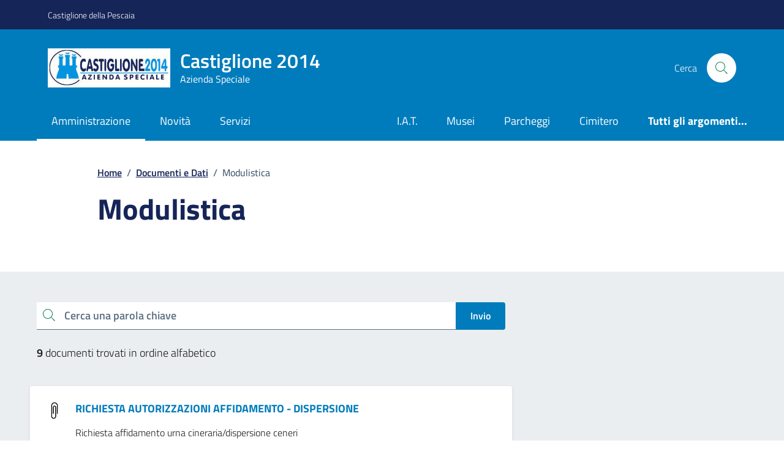

--- FILE ---
content_type: text/css
request_url: https://castiglione2014.it/wp-content/themes/design-comuni-wordpress-theme-child/assets/css/luogo.css?ver=6.9
body_size: 47
content:
#luogo-map-wrapper #map_all {
    padding: 0;
}

--- FILE ---
content_type: text/css
request_url: https://castiglione2014.it/wp-content/themes/design-comuni-wordpress-theme-child/style.css?ver=6.9
body_size: 4969
content:
/*!
Theme Name: Design Comuni Italia
Author:
Description: Design Comuni Italia è il tema di WordPress per i siti dei Comuni Italiani. Rispetta le linee guida di design dell’Agenzia per l’Italia digitale rilasciate dal Team per la Trasformazione Digitale. Utilizza Bootstrap Italia.
Version: 1.6.0
License: AGPL 3.0 or later
Template: design-comuni-wordpress-theme
Text Domain: design_comuni_italia_net_sistemi
*/

.card-text, p, ul, li, span, .richtext-wrapper {
    font-family: Titillium Web !important;
}

.it-header-center-wrapper, .it-header-navbar-wrapper, .navbar, .valuta-servizio-row, .in-evidenza-home-row{
    background: #007cbc !important;
}

.it-header-wrapper .it-header-slim-wrapper {
    background: #162558 !important;
}

h1, h2, h3, h4, .text-black.hero-title, .breadcrumb-container a, .category-top a { 
    color: #162558 !important; 
}

.card-body .icon-primary, a.read-more .icon {
    fill: #007cbc !important;
}

.card .card-body a h5.card-title, .card .card-body a .card-title.h5, .card-body a, .card-teaser a, .t-primary, .chip .chip-label, .cmp-heading a, .dropdown .btn-dropdown, .in-evidenza-home-row a, .evidence-section .list-item.active span, .useful-links-section .list-item.active span {
    color: #007cbc !important;
}


.card-header a, .cmp-navscroll .navbar.it-navscroll-wrapper .link-list-wrapper .accordion .accordion-header .accordion-button, .link-list-wrapper ul li a span {
    color: #162558 !important; 
}

.it-hero-wrapper {
    background: #007cbc !important;
}

.footer-heading-title {
    color: #fff !important;
}

.has-bg-grey {
    background-color: rgb(0 49 122 / 5%) !important;
}

.btn-primary {
    color: #fff;
    background-color: #007cbc !important;
    border-color: #007cbc !important;
}

.btn-outline-primary {
    color: #007cbc !important;;
    background-color: rgba(0,0,0,0);
    background-image: none;
    box-shadow: inset 0 0 0 2px #007cbc !important;
}

.it-page-section .card.card-teaser-info {
    border-left: 8px solid rgb(0 148 222) !important;
}

.chip:not(.chip-disabled) {
    border-color: #007cbc !important;
    background: #fff;
}

.chip:is(a):hover:not(.chip-disabled) {
    background-color: #007cbc !important;
}

.chip:is(a):hover .chip-label {
   color: #fff !important;
}

aside .cmp-navscroll .navbar.it-navscroll-wrapper .link-list-wrapper ul li a.active {
    border-left: 2px solid #162558 !important;
}

.it-griditem-text-wrapper h3, .it-brand-wrapper a {
    color: #fff !important;
}

@media (min-width: 992px) {
    .it-header-center-wrapper .it-header-center-content-wrapper .it-brand-wrapper a .icon {
        width: 200px !important;
        margin-right: 16px;
    }
}

@media (max-width: 767.8px) {
    .it-header-wrapper .navbar-collapsable .menu-wrapper a {
        color: #007cbc !important;;
    }
    .navbar .navbar-collapsable .navbar-nav li a.nav-link.active {
        border-left: 3px solid #162558 !important;
    }
}



svg.icon > image {
    width: inherit;
    height: inherit;
  }
  
  /* required styles to display maps correctly */
  .leaflet-pane,
  .leaflet-tile,
  .leaflet-marker-icon,
  .leaflet-marker-shadow,
  .leaflet-tile-container,
  .leaflet-pane > svg,
  .leaflet-pane > canvas,
  .leaflet-zoom-box,
  .leaflet-image-layer,
  .leaflet-layer {
    position: absolute;
    left: 0;
    top: 0;
  }
  
  .leaflet-container {
    overflow: hidden;
  }
  
  .leaflet-tile,
  .leaflet-marker-icon,
  .leaflet-marker-shadow {
    -webkit-user-select: none;
    -moz-user-select: none;
    user-select: none;
    -webkit-user-drag: none;
  }
  
  /* Prevents IE11 from highlighting tiles in blue */
  .leaflet-tile::selection {
    background: transparent;
  }
  
  /* Safari renders non-retina tile on retina better with this, but Chrome is worse */
  .leaflet-safari .leaflet-tile {
    image-rendering: -webkit-optimize-contrast;
  }
  
  /* hack that prevents hw layers "stretching" when loading new tiles */
  .leaflet-safari .leaflet-tile-container {
    width: 1600px;
    height: 1600px;
    -webkit-transform-origin: 0 0;
  }
  
  .leaflet-marker-icon,
  .leaflet-marker-shadow {
    display: block;
  }
  
  /* .leaflet-container svg: reset svg max-width decleration shipped in Joomla! (joomla.org) 3.x */
  /* .leaflet-container img: map is broken in FF if you have max-width: 100% on tiles */
  .leaflet-container .leaflet-overlay-pane svg,
  .leaflet-container .leaflet-marker-pane img,
  .leaflet-container .leaflet-shadow-pane img,
  .leaflet-container .leaflet-tile-pane img,
  .leaflet-container img.leaflet-image-layer,
  .leaflet-container .leaflet-tile {
    max-width: none !important;
    max-height: none !important;
  }
  
  .leaflet-container.leaflet-touch-zoom {
    -ms-touch-action: pan-x pan-y;
    touch-action: pan-x pan-y;
  }
  
  .leaflet-container.leaflet-touch-drag {
    -ms-touch-action: pinch-zoom;
    /* Fallback for FF which doesn't support pinch-zoom */
    touch-action: none;
    touch-action: pinch-zoom;
  }
  
  .leaflet-container.leaflet-touch-drag.leaflet-touch-zoom {
    -ms-touch-action: none;
    touch-action: none;
  }
  
  .leaflet-container {
    -webkit-tap-highlight-color: transparent;
  }
  
  .leaflet-container a {
    -webkit-tap-highlight-color: rgba(51, 181, 229, 0.4);
  }
  
  .leaflet-tile {
    filter: inherit;
    visibility: hidden;
  }
  
  .leaflet-tile-loaded {
    visibility: inherit;
  }
  
  .leaflet-zoom-box {
    width: 0;
    height: 0;
    -moz-box-sizing: border-box;
    box-sizing: border-box;
    z-index: 800;
  }
  
  /* workaround for https://bugzilla.mozilla.org/show_bug.cgi?id=888319 */
  .leaflet-overlay-pane svg {
    -moz-user-select: none;
  }
  
  .leaflet-pane {
    z-index: 400;
  }
  
  .leaflet-tile-pane {
    z-index: 200;
  }
  
  .leaflet-overlay-pane {
    z-index: 400;
  }
  
  .leaflet-shadow-pane {
    z-index: 500;
  }
  
  .leaflet-marker-pane {
    z-index: 600;
  }
  
  .leaflet-tooltip-pane {
    z-index: 650;
  }
  
  .leaflet-popup-pane {
    z-index: 700;
  }
  
  .leaflet-map-pane canvas {
    z-index: 100;
  }
  
  .leaflet-map-pane svg {
    z-index: 200;
  }
  
  .leaflet-vml-shape {
    width: 1px;
    height: 1px;
  }
  
  .lvml {
    behavior: url(#default#VML);
    display: inline-block;
    position: absolute;
  }
  
  /* control positioning */
  .leaflet-control {
    position: relative;
    z-index: 800;
    pointer-events: visiblePainted;
    /* IE 9-10 doesn't have auto */
    pointer-events: auto;
  }
  
  .leaflet-top,
  .leaflet-bottom {
    position: absolute;
    z-index: 1000;
    pointer-events: none;
  }
  
  .leaflet-top {
    top: 0;
  }
  
  .leaflet-right {
    right: 0;
  }
  
  .leaflet-bottom {
    bottom: 0;
  }
  
  .leaflet-left {
    left: 0;
  }
  
  .leaflet-control {
    float: left;
    clear: both;
  }
  
  .leaflet-right .leaflet-control {
    float: right;
  }
  
  .leaflet-top .leaflet-control {
    margin-top: 10px;
  }
  
  .leaflet-bottom .leaflet-control {
    margin-bottom: 10px;
  }
  
  .leaflet-left .leaflet-control {
    margin-left: 10px;
  }
  
  .leaflet-right .leaflet-control {
    margin-right: 10px;
  }
  
  /* zoom and fade animations */
  .leaflet-fade-anim .leaflet-tile {
    will-change: opacity;
  }
  
  .leaflet-fade-anim .leaflet-popup {
    opacity: 0;
    -webkit-transition: opacity 0.2s linear;
    -moz-transition: opacity 0.2s linear;
    transition: opacity 0.2s linear;
  }
  
  .leaflet-fade-anim .leaflet-map-pane .leaflet-popup {
    opacity: 1;
  }
  
  .leaflet-zoom-animated {
    -webkit-transform-origin: 0 0;
    -ms-transform-origin: 0 0;
    transform-origin: 0 0;
  }
  
  .leaflet-zoom-anim .leaflet-zoom-animated {
    will-change: transform;
  }
  
  .leaflet-zoom-anim .leaflet-zoom-animated {
    -webkit-transition: -webkit-transform 0.25s cubic-bezier(0, 0, 0.25, 1);
    -moz-transition: -moz-transform 0.25s cubic-bezier(0, 0, 0.25, 1);
    transition: transform 0.25s cubic-bezier(0, 0, 0.25, 1);
  }
  
  .leaflet-zoom-anim .leaflet-tile,
  .leaflet-pan-anim .leaflet-tile {
    -webkit-transition: none;
    -moz-transition: none;
    transition: none;
  }
  
  .leaflet-zoom-anim .leaflet-zoom-hide {
    visibility: hidden;
  }
  
  /* cursors */
  .leaflet-interactive {
    cursor: pointer;
  }
  
  .leaflet-grab {
    cursor: -webkit-grab;
    cursor: -moz-grab;
    cursor: grab;
  }
  
  .leaflet-crosshair,
  .leaflet-crosshair .leaflet-interactive {
    cursor: crosshair;
  }
  
  .leaflet-popup-pane,
  .leaflet-control {
    cursor: auto;
  }
  
  .leaflet-dragging .leaflet-grab,
  .leaflet-dragging .leaflet-grab .leaflet-interactive,
  .leaflet-dragging .leaflet-marker-draggable {
    cursor: move;
    cursor: -webkit-grabbing;
    cursor: -moz-grabbing;
    cursor: grabbing;
  }
  
  /* marker & overlays interactivity */
  .leaflet-marker-icon,
  .leaflet-marker-shadow,
  .leaflet-image-layer,
  .leaflet-pane > svg path,
  .leaflet-tile-container {
    pointer-events: none;
  }
  
  .leaflet-marker-icon.leaflet-interactive,
  .leaflet-image-layer.leaflet-interactive,
  .leaflet-pane > svg path.leaflet-interactive,
  svg.leaflet-image-layer.leaflet-interactive path {
    pointer-events: visiblePainted;
    /* IE 9-10 doesn't have auto */
    pointer-events: auto;
  }
  
  /* visual tweaks */
  .leaflet-container {
    background: #ddd;
    outline: 0;
  }
  
  .leaflet-container a {
    color: #0078a8;
  }
  
  .leaflet-container a.leaflet-active {
    outline: 2px solid orange;
  }
  
  .leaflet-zoom-box {
    border: 2px dotted #38f;
    background: rgba(255, 255, 255, 0.5);
  }
  
  /* general typography */
  .leaflet-container {
    font: 12px/1.5 "Helvetica Neue", Arial, Helvetica, sans-serif;
  }
  
  /* general toolbar styles */
  .leaflet-bar {
    box-shadow: 0 1px 5px rgba(0, 0, 0, 0.65);
    border-radius: 4px;
  }
  
  .leaflet-bar a,
  .leaflet-bar a:hover {
    background-color: #fff;
    border-bottom: 1px solid #ccc;
    width: 26px;
    height: 26px;
    line-height: 26px;
    display: block;
    text-align: center;
    text-decoration: none;
    color: black;
  }
  
  .leaflet-bar a,
  .leaflet-control-layers-toggle {
    background-position: 50% 50%;
    background-repeat: no-repeat;
    display: block;
  }
  
  .leaflet-bar a:hover {
    background-color: #f4f4f4;
  }
  
  .leaflet-bar a:first-child {
    border-top-left-radius: 4px;
    border-top-right-radius: 4px;
  }
  
  .leaflet-bar a:last-child {
    border-bottom-left-radius: 4px;
    border-bottom-right-radius: 4px;
    border-bottom: none;
  }
  
  .leaflet-bar a.leaflet-disabled {
    cursor: default;
    background-color: #f4f4f4;
    color: #bbb;
  }
  
  .leaflet-touch .leaflet-bar a {
    width: 30px;
    height: 30px;
    line-height: 30px;
  }
  
  .leaflet-touch .leaflet-bar a:first-child {
    border-top-left-radius: 2px;
    border-top-right-radius: 2px;
  }
  
  .leaflet-touch .leaflet-bar a:last-child {
    border-bottom-left-radius: 2px;
    border-bottom-right-radius: 2px;
  }
  
  /* zoom control */
  .leaflet-control-zoom-in,
  .leaflet-control-zoom-out {
    font: bold 18px "Lucida Console", Monaco, monospace;
    text-indent: 1px;
  }
  
  .leaflet-touch .leaflet-control-zoom-in,
  .leaflet-touch .leaflet-control-zoom-out {
    font-size: 22px;
  }
  
  /* layers control */
  .leaflet-control-layers {
    box-shadow: 0 1px 5px rgba(0, 0, 0, 0.4);
    background: #fff;
    border-radius: 5px;
  }
  
  .leaflet-control-layers-toggle {
    background-image: url(assets/css/images/layers.png);
    width: 36px;
    height: 36px;
  }
  
  .leaflet-retina .leaflet-control-layers-toggle {
    background-image: url(assets/css/images/layers-2x.png);
    background-size: 26px 26px;
  }
  
  .leaflet-touch .leaflet-control-layers-toggle {
    width: 44px;
    height: 44px;
  }
  
  .leaflet-control-layers .leaflet-control-layers-list,
  .leaflet-control-layers-expanded .leaflet-control-layers-toggle {
    display: none;
  }
  
  .leaflet-control-layers-expanded .leaflet-control-layers-list {
    display: block;
    position: relative;
  }
  
  .leaflet-control-layers-expanded {
    padding: 6px 10px 6px 6px;
    color: #333;
    background: #fff;
  }
  
  .leaflet-control-layers-scrollbar {
    overflow-y: scroll;
    overflow-x: hidden;
    padding-right: 5px;
  }
  
  .leaflet-control-layers-selector {
    margin-top: 2px;
    position: relative;
    top: 1px;
  }
  
  .leaflet-control-layers label {
    display: block;
  }
  
  .leaflet-control-layers-separator {
    height: 0;
    border-top: 1px solid #ddd;
    margin: 5px -10px 5px -6px;
  }
  
  /* Default icon URLs */
  .leaflet-default-icon-path {
    background-image: url(assets/css/images/marker-icon.png);
  }
  
  /* attribution and scale controls */
  .leaflet-container .leaflet-control-attribution {
    background: #fff;
    background: rgba(255, 255, 255, 0.7);
    margin: 0;
    display: none;
  }
  
  .leaflet-control-attribution,
  .leaflet-control-scale-line {
    padding: 0 5px;
    color: #333;
  }
  
  .leaflet-control-attribution a {
    text-decoration: none;
  }
  
  .leaflet-control-attribution a:hover {
    text-decoration: underline;
  }
  
  .leaflet-container .leaflet-control-attribution,
  .leaflet-container .leaflet-control-scale {
    font-size: 11px;
  }
  
  .leaflet-left .leaflet-control-scale {
    margin-left: 5px;
  }
  
  .leaflet-bottom .leaflet-control-scale {
    margin-bottom: 5px;
  }
  
  .leaflet-control-scale-line {
    border: 2px solid #777;
    border-top: none;
    line-height: 1.1;
    padding: 2px 5px 1px;
    font-size: 11px;
    white-space: nowrap;
    overflow: hidden;
    -moz-box-sizing: border-box;
    box-sizing: border-box;
    background: #fff;
    background: rgba(255, 255, 255, 0.5);
  }
  
  .leaflet-control-scale-line:not(:first-child) {
    border-top: 2px solid #777;
    border-bottom: none;
    margin-top: -2px;
  }
  
  .leaflet-control-scale-line:not(:first-child):not(:last-child) {
    border-bottom: 2px solid #777;
  }
  
  .leaflet-touch .leaflet-control-attribution,
  .leaflet-touch .leaflet-control-layers,
  .leaflet-touch .leaflet-bar {
    box-shadow: none;
  }
  
  .leaflet-touch .leaflet-control-layers,
  .leaflet-touch .leaflet-bar {
    border: 2px solid rgba(0, 0, 0, 0.2);
    background-clip: padding-box;
  }
  
  /* popup */
  .leaflet-popup {
    position: absolute;
    text-align: center;
    margin-bottom: 20px;
  }
  
  .leaflet-popup-content-wrapper {
    padding: 1px;
    text-align: left;
    border-radius: 12px;
  }
  
  .leaflet-popup-content {
    margin: 13px 19px;
    line-height: 1.4;
  }
  
  .leaflet-popup-content p {
    margin: 18px 0;
  }
  
  .leaflet-popup-tip-container {
    width: 40px;
    height: 20px;
    position: absolute;
    left: 50%;
    margin-left: -20px;
    overflow: hidden;
    pointer-events: none;
  }
  
  .leaflet-popup-tip {
    width: 17px;
    height: 17px;
    padding: 1px;
    margin: -10px auto 0;
    -webkit-transform: rotate(45deg);
    -moz-transform: rotate(45deg);
    -ms-transform: rotate(45deg);
    transform: rotate(45deg);
  }
  
  .leaflet-popup-content-wrapper,
  .leaflet-popup-tip {
    background: white;
    color: #333;
    box-shadow: 0 3px 14px rgba(0, 0, 0, 0.4);
  }
  
  .leaflet-container a.leaflet-popup-close-button {
    position: absolute;
    top: 0;
    right: 0;
    padding: 4px 4px 0 0;
    border: none;
    text-align: center;
    width: 18px;
    height: 14px;
    font: 16px/14px Tahoma, Verdana, sans-serif;
    color: #c3c3c3;
    text-decoration: none;
    font-weight: bold;
    background: transparent;
  }
  
  .leaflet-container a.leaflet-popup-close-button:hover {
    color: #999;
  }
  
  .leaflet-popup-scrolled {
    overflow: auto;
    border-bottom: 1px solid #ddd;
    border-top: 1px solid #ddd;
  }
  
  .leaflet-oldie .leaflet-popup-content-wrapper {
    zoom: 1;
  }
  
  .leaflet-oldie .leaflet-popup-tip {
    width: 24px;
    margin: 0 auto;
    -ms-filter: "progid:DXImageTransform.Microsoft.Matrix(M11=0.70710678, M12=0.70710678, M21=-0.70710678, M22=0.70710678)";
    filter: progid:DXImageTransform.Microsoft.Matrix(M11=0.70710678, M12=0.70710678, M21=-0.70710678, M22=0.70710678);
  }
  
  .leaflet-oldie .leaflet-popup-tip-container {
    margin-top: -1px;
  }
  
  .leaflet-oldie .leaflet-control-zoom,
  .leaflet-oldie .leaflet-control-layers,
  .leaflet-oldie .leaflet-popup-content-wrapper,
  .leaflet-oldie .leaflet-popup-tip {
    border: 1px solid #999;
  }
  
  /* div icon */
  .leaflet-div-icon {
    background: #fff;
    border: 1px solid #666;
  }
  
  /* Tooltip */
  /* Base styles for the element that has a tooltip */
  .leaflet-tooltip {
    position: absolute;
    padding: 6px;
    background-color: #fff;
    border: 1px solid #fff;
    border-radius: 3px;
    color: #222;
    white-space: nowrap;
    -webkit-user-select: none;
    -moz-user-select: none;
    -ms-user-select: none;
    user-select: none;
    pointer-events: none;
    box-shadow: 0 1px 3px rgba(0, 0, 0, 0.4);
  }
  
  .leaflet-tooltip.leaflet-clickable {
    cursor: pointer;
    pointer-events: auto;
  }
  
  .leaflet-tooltip-top:before,
  .leaflet-tooltip-bottom:before,
  .leaflet-tooltip-left:before,
  .leaflet-tooltip-right:before {
    position: absolute;
    pointer-events: none;
    border: 6px solid transparent;
    background: transparent;
    content: "";
  }
  
  /* Directions */
  .leaflet-tooltip-bottom {
    margin-top: 6px;
  }
  
  .leaflet-tooltip-top {
    margin-top: -6px;
  }
  
  .leaflet-tooltip-bottom:before,
  .leaflet-tooltip-top:before {
    left: 50%;
    margin-left: -6px;
  }
  
  .leaflet-tooltip-top:before {
    bottom: 0;
    margin-bottom: -12px;
    border-top-color: #fff;
  }
  
  .leaflet-tooltip-bottom:before {
    top: 0;
    margin-top: -12px;
    margin-left: -6px;
    border-bottom-color: #fff;
  }
  
  .leaflet-tooltip-left {
    margin-left: -6px;
  }
  
  .leaflet-tooltip-right {
    margin-left: 6px;
  }
  
  .leaflet-tooltip-left:before,
  .leaflet-tooltip-right:before {
    top: 50%;
    margin-top: -6px;
  }
  
  .leaflet-tooltip-left:before {
    right: 0;
    margin-right: -12px;
    border-left-color: #fff;
  }
  
  .leaflet-tooltip-right:before {
    left: 0;
    margin-left: -12px;
    border-right-color: #fff;
  }
  
  .section.section-map .map-wrapper {
    width: 100%;
    height: 100%;
    position: absolute;
    z-index: -1;
    top: 0;
    left: 0;
  }
  
  @media (max-width: 991.98px) {
    .section.section-map .map-wrapper {
      position: relative;
      z-index: 0;
      top: auto;
      left: auto;
      height: 400px;
      width: 100%;
    }
  }
  
  .section.section-map-wrapper {
    position: relative;
    z-index: 0;
  }
  
  .section.section-map-wrapper .map-wrapper {
    height: 670px;
    padding-right: 350px;
    position: relative;
    z-index: 0;
  }
  
  @media (max-width: 991.98px) {
    .section.section-map-wrapper .map-wrapper {
      padding-right: 0;
    }
  }
  
  /* @media (max-width: 767.98px) {
      .section.section-map-wrapper .map-wrapper {
        display: none;
      }
    } */
  
  .section.section-map-wrapper .map-aside {
    position: absolute;
    width: 350px;
    height: 100%;
    z-index: 1;
    top: 0;
    right: 0;
    background-color: #f5f5f5;
    padding: 15px 10px;
  }
  
  @media (max-width: 991.98px) {
    .section.section-map-wrapper .map-aside {
      width: 300px;
    }
  }
  
  @media (max-width: 767.98px) {
    .section.section-map-wrapper .map-aside {
      width: 100%;
      height: auto;
      position: relative;
      z-index: 0;
      top: auto;
      right: auto;
    }
  }
  
  .section.section-map-wrapper .map-aside h3,
  .section.section-map-wrapper .map-aside .h3 {
    font-size: 1.27rem;
  }
  
  @media (max-width: 991.98px) {
    .section.section-map .container,
    .section.section-map .row,
    .section.section-map .col-lg-4 {
      margin: 0;
      padding: 0;
    }
  
    .section.section-map .card.card-bg.rounded {
      border-radius: 0px !important;
    }
  }
  
  .map-wrapper {
    width: 100%;
  }
  
  #map_all {
    width: 100%;
    padding-bottom: 56.25%;
  }
  
  /** CODICE AGGIUNTIVO PER IL TEMA **/
  
  /* avvisi homepage */
  .home-message .msg {
    font-size: 1rem !important;
    font-weight:bold;
    line-height: 1.5 !important;
    text-align:center;
    padding: 0;
    margin: 0;
  }
  .home-message .btn-outline-black {
    color: #333;
    background-color: transparent;
    background-image: none;
    box-shadow: inset 0 0 0 1px #333;
  }
  .home-message .btn-outline-black:hover {
    color: #fff;
    background-color: #333;
    box-shadow: inset 0 0 0 1px #333;
  }
  .home-message .btn-outline-black:focus,
  .home-message .btn-outline-black.focus {
    box-shadow: inset 0 0 0 1px #17324d, 0 0 0 0.2rem rgba(23, 50, 77, 0.5);
  }
  .home-message .btn-outline-black.disabled,
  .home-message .btn-outline-black:disabled {
    color: #17324d;
    background-color: transparent;
  }
  .home-message .btn-outline-black:not(:disabled):not(.disabled):active,
  .home-message .btn-outline-black:not(:disabled):not(.disabled).active,
  .show > .btn-outline-black.dropdown-toggle {
    color: #17324d;
    background-color: transparent;
    background-image: none;
    box-shadow: inset 0 0 0 1px #17324d;
  }
  .home-message .btn-outline-black:not(:disabled):not(.disabled):active:focus,
  .home-message .btn-outline-black:not(:disabled):not(.disabled).active:focus,
  .home-message .show > .btn-outline-black.dropdown-toggle:focus {
    box-shadow: inset 0 3px 5px rgba(0, 0, 0, 0.125),
      0 0 0 0.2rem rgba(23, 50, 77, 0.5);
  }
  .home-message .msg svg {
    height: 1.5em;
    width: 1.5em;
    margin-right: 10px;
    display: inline-block;
  }
  .home-message.red,
  .home-message.red .msg svg {
    background-color: #d1344c;
    color: #fff !important;
    fill: #fff !important;
  }
  .home-message.purple,
  .home-message.purple .msg svg {
    background-color: #b21dd0;
    color: #fff !important;
    fill: #fff !important;
  }
  .home-message.green,
  .home-message .msg svg {
    background-color: #0e8a5f;
    color: #fff !important;
    fill: #fff !important;
  }
  .home-message.blue,
  .home-message.blue .msg svg {
    background-color: #0d00ff;
    color: #fff !important;
    fill: #fff !important;
  }
  .home-message.yellow,
  .home-message.yellow .msg svg {
    background-color: #ffcc00;
    color: #333 !important;
    fill: #333 !important;
  }
  